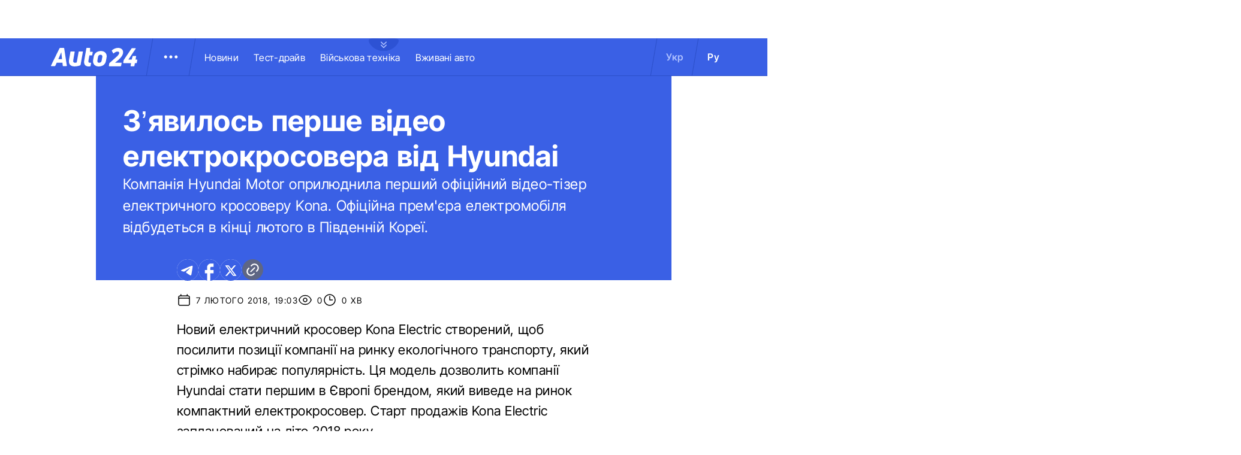

--- FILE ---
content_type: image/svg+xml
request_url: https://auto.24tv.ua/assets/images/social/fb-icon.svg
body_size: -247
content:
<svg width="36" height="36" viewBox="0 0 36 36" fill="none" xmlns="http://www.w3.org/2000/svg">
<g id="Frame" clip-path="url(#clip0_1774_805)">
<path id="Vector" d="M36 18.0451C36 8.08421 27.936 0 18 0C8.064 0 0 8.08421 0 18.0451C0 26.7789 6.192 34.0511 14.4 35.7293V23.4586H10.8V18.0451H14.4V13.5338C14.4 10.0511 17.226 7.21804 20.7 7.21804H25.2V12.6316H21.6C20.61 12.6316 19.8 13.4436 19.8 14.4361V18.0451H25.2V23.4586H19.8V36C28.89 35.0977 36 27.4105 36 18.0451Z" fill="#AEC0FF"/>
</g>
<defs>
<clipPath id="clip0_1774_805">
<rect width="36" height="36" fill="white"/>
</clipPath>
</defs>
</svg>
